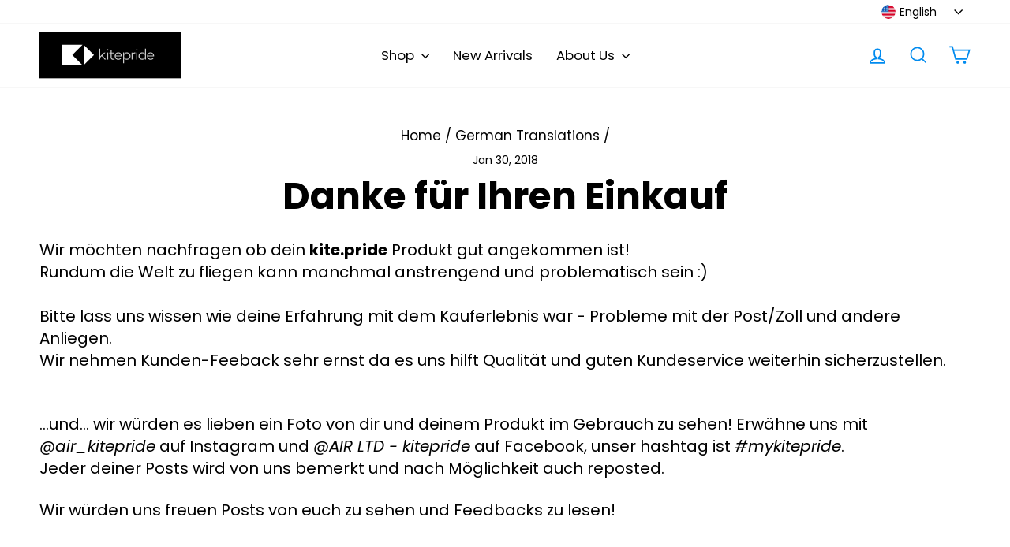

--- FILE ---
content_type: text/css
request_url: https://css.twik.io/spfy23540409.css
body_size: 12
content:
.transition-body DIV.shopify-section.shopify-section-group-header-group{color: transparent !important; opacity: 0 !important; visibility: hidden !important;}